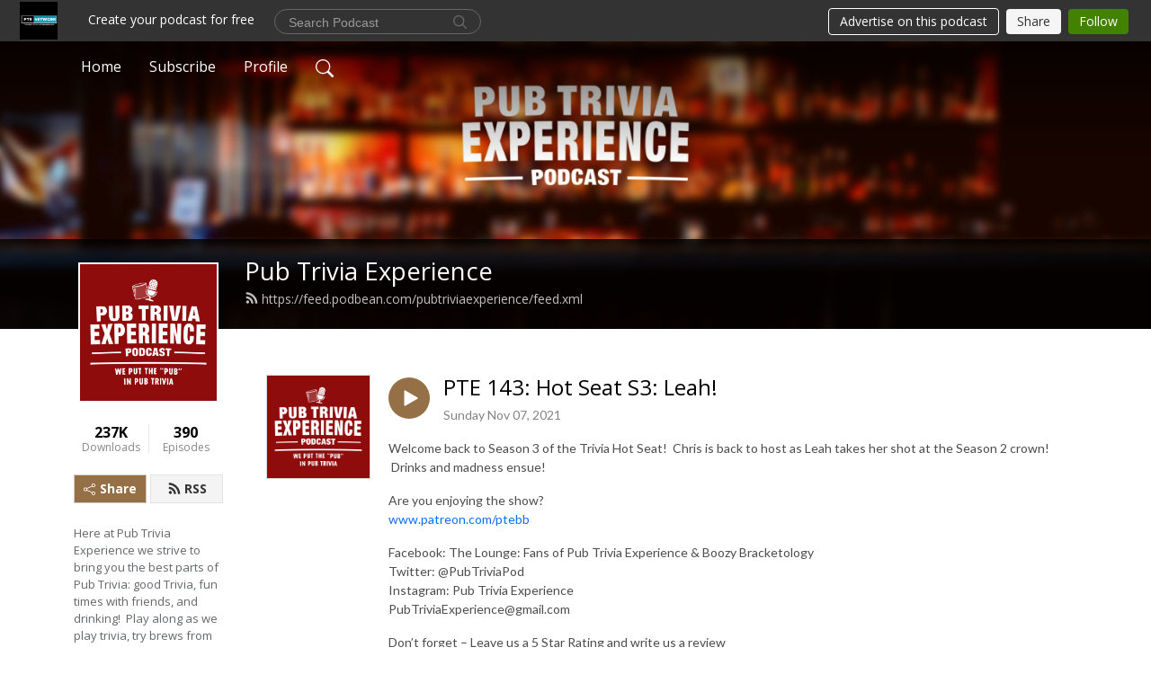

--- FILE ---
content_type: text/html; charset=UTF-8
request_url: https://pubtriviaexperience.podbean.com/e/pte-143-hot-seat-s3-leah/
body_size: 8566
content:
<!DOCTYPE html>
<html  data-head-attrs=""  lang="en">
<head>
  <meta charset="UTF-8">
  <meta name="viewport" content="width=device-width, initial-scale=1.0">
  <meta name="mobile-web-app-capable" content="yes">
  <meta name="apple-mobile-web-app-status-bar-style" content="black">
  <meta name="theme-color" content="#ffffff">
  <link rel="stylesheet" href="https://cdnjs.cloudflare.com/ajax/libs/twitter-bootstrap/5.0.1/css/bootstrap.min.css" integrity="sha512-Ez0cGzNzHR1tYAv56860NLspgUGuQw16GiOOp/I2LuTmpSK9xDXlgJz3XN4cnpXWDmkNBKXR/VDMTCnAaEooxA==" crossorigin="anonymous" referrerpolicy="no-referrer" />
  <link rel="preconnect" href="https://fonts.googleapis.com">
  <link rel="preconnect" href="https://fonts.gstatic.com" crossorigin>
  <script type="module" crossorigin src="https://pbcdn1.podbean.com/fs1/user-site-dist/assets/index.1ad62341.js"></script>
    <link rel="modulepreload" href="https://pbcdn1.podbean.com/fs1/user-site-dist/assets/vendor.7a484e8a.js">
    <link rel="stylesheet" href="https://pbcdn1.podbean.com/fs1/user-site-dist/assets/index.d710f70e.css">
  <link rel="manifest" href="/user-site/manifest.webmanifest" crossorigin="use-credentials"><title>PTE 143: Hot Seat S3: Leah! | Pub Trivia Experience</title><link rel="icon" href="https://www.podbean.com/images/favicon.ico"><link rel="apple-touch-icon" href="https://www.podbean.com/images/favicon.ico"><meta property="og:title" content="PTE 143: Hot Seat S3: Leah! | Pub Trivia Experience"><meta property="og:image" content="https://d2bwo9zemjwxh5.cloudfront.net/image-logo/3543449/Pub_Trivia_Logo_4upijw_1200x628.jpg?s=70635816e065a6d0fccc369c82d02f25&amp;e=png"><meta property="og:type" content="article"><meta property="og:url" content="https://pubtriviaexperience.podbean.com/e/pte-143-hot-seat-s3-leah/"><meta property="og:description" content="Welcome back to Season 3 of the Trivia Hot Seat!  Chris is back to host as Leah takes her shot at the Season 2 crown!  Drinks and madness ensue!
Are you enjoying the show?www.patreon.com/ptebb
Facebook: The Lounge: Fans of Pub Trivia Experience &amp; Boozy BracketologyTwitter: @PubTriviaPodInstagram: Pub Trivia ExperiencePubTriviaExperience@gmail.com
Don’t forget – Leave us a 5 Star Rating and write us a review
Enjoy The Show!
Music: I Domine by Shane Ivers - https://www.silvermansound.com"><meta name="description" content="Welcome back to Season 3 of the Trivia Hot Seat!  Chris is back to host as Leah takes her shot at the Season 2 crown!  Drinks and madness ensue!
Are you enjoying the show?www.patreon.com/ptebb
Facebook: The Lounge: Fans of Pub Trivia Experience &amp; Boozy BracketologyTwitter: @PubTriviaPodInstagram: Pub Trivia ExperiencePubTriviaExperience@gmail.com
Don’t forget – Leave us a 5 Star Rating and write us a review
Enjoy The Show!
Music: I Domine by Shane Ivers - https://www.silvermansound.com"><meta name="twitter:card" content="player"><meta name="twitter:site" content="@podbeancom"><meta name="twitter:url" content="https://pubtriviaexperience.podbean.com/e/pte-143-hot-seat-s3-leah/"><meta name="twitter:title" content="PTE 143: Hot Seat S3: Leah! | Pub Trivia Experience"><meta name="twitter:description" content="Welcome back to Season 3 of the Trivia Hot Seat!  Chris is back to host as Leah takes her shot at the Season 2 crown!  Drinks and madness ensue!
Are you enjoying the show?www.patreon.com/ptebb
Facebook: The Lounge: Fans of Pub Trivia Experience &amp; Boozy BracketologyTwitter: @PubTriviaPodInstagram: Pub Trivia ExperiencePubTriviaExperience@gmail.com
Don’t forget – Leave us a 5 Star Rating and write us a review
Enjoy The Show!
Music: I Domine by Shane Ivers - https://www.silvermansound.com"><meta name="twitter:image" content="https://d2bwo9zemjwxh5.cloudfront.net/image-logo/3543449/Pub_Trivia_Logo_4upijw_1200x628.jpg?s=70635816e065a6d0fccc369c82d02f25&amp;e=png"><meta name="twitter:player" content="https://www.podbean.com/player-v2/?i=8w8zp-1125cc1&amp;square=1"><meta name="twitter:player:width" content="420"><meta name="twitter:player:height" content="420"><meta http-equiv="Content-Type" content="text/html; charset=UTF-8"><meta http-equiv="Content-Language" content="en-us"><meta name="generator" content="Podbean 3.2"><meta name="viewport" content="width=device-width, user-scalable=no, initial-scale=1.0, minimum-scale=1.0, maximum-scale=1.0"><meta name="author" content="PodBean Development"><meta name="Copyright" content="PodBean"><meta name="HandheldFriendly" content="True"><meta name="MobileOptimized" content="MobileOptimized"><meta name="robots" content="all"><meta name="twitter:app:id:googleplay" content="com.podbean.app.generic"><meta name="twitter:app:id:ipad" content="1484287462"><meta name="twitter:app:id:iphone" content="1484287462"><meta name="twitter:app:name:googleplay" content="Podbean Biz Podcast App"><meta name="twitter:app:name:ipad" content="Podbean Biz Podcast App"><meta name="twitter:app:name:iphone" content="Podbean Biz Podcast App"><script type="text/javascript" src="https://www.googletagmanager.com/gtag/js?id=UA-149846272-1" async></script><script type="text/javascript">
  window.dataLayer = window.dataLayer || [];
  function gtag(){dataLayer.push(arguments);}
  gtag('js', new Date());

  gtag('config', 'UA-149846272-1');
</script><script type="application/ld+json">{"@context":"https://schema.org/","@type":"PodcastEpisode","url":"/e/pte-143-hot-seat-s3-leah/","name":"PTE 143: Hot Seat S3: Leah!","datePublished":"2021-11-07","description":"Welcome back to Season 3 of the Trivia Hot Seat!  Chris is back to host as Leah takes her shot at the Season 2 crown!  Drinks and madness ensue!\nAre you enjoying the show?www.patreon.com/ptebb\nFacebook: The Lounge: Fans of Pub Trivia Experience & Boozy BracketologyTwitter: @PubTriviaPodInstagram: Pub Trivia ExperiencePubTriviaExperience@gmail.com\nDon’t forget – Leave us a 5 Star Rating and write us a review\nEnjoy The Show!\nMusic: I Domine by Shane Ivers - https://www.silvermansound.com","associatedMedia":{"@type":"MediaObject","contentUrl":"https://mcdn.podbean.com/mf/web/mht6dm/PTE_143-_Leah_Hot_Seat6g6zn.mp3"},"partOfSeries":{"@type":"PodcastSeries","name":"Pub Trivia Experience","url":"https://pubtriviaexperience.podbean.com"}}</script><link type="application/rss+xml" rel="alternate" href="https://feed.podbean.com/pubtriviaexperience/feed.xml" title="Pub Trivia Experience"><link rel="canonical" href="https://pubtriviaexperience.podbean.com/e/pte-143-hot-seat-s3-leah/"><meta name="head:count" content="37"><link rel="modulepreload" crossorigin href="https://pbcdn1.podbean.com/fs1/user-site-dist/assets/episode.b821da30.js"><link rel="stylesheet" href="https://pbcdn1.podbean.com/fs1/user-site-dist/assets/episode.6d6d54b9.css"><link rel="modulepreload" crossorigin href="https://pbcdn1.podbean.com/fs1/user-site-dist/assets/HomeHeader.500f78d5.js"><link rel="stylesheet" href="https://pbcdn1.podbean.com/fs1/user-site-dist/assets/HomeHeader.f51f4f51.css"><link rel="modulepreload" crossorigin href="https://pbcdn1.podbean.com/fs1/user-site-dist/assets/HeadEpisode.60975439.js"><link rel="stylesheet" href="https://pbcdn1.podbean.com/fs1/user-site-dist/assets/HeadEpisode.72529506.css">
</head>
<body  data-head-attrs="" >
  <div id="app" data-server-rendered="true"><div class="main-page main-style-light" style="--font:Open Sans,Helvetica,Arial,Verdana,sans-serif;--secondaryFont:Lato,Helvetica,Arial,Verdana,sans-serif;--playerColor:#956f46;--playerColorRGB:149,111,70;--homeHeaderTextColor:#ffffff;"><!----><div loginurl="https://www.podbean.com/site/user/login?return=https%253A%252F%252Fpubtriviaexperience.podbean.com%252Fe%252Fpte-143-hot-seat-s3-leah%252F&amp;rts=8cf9a2849e34046cc5c6fe0e15a9ba13883a294b" postname="pte-143-hot-seat-s3-leah"><div class="theme-frontrow3 episode-detail d-flex flex-column h-100 navigation-transparent"><!--[--><div class="cc-navigation1 navigation" style="--navigationFontColor:#FFFFFF;--navigationBackgroundColor:#000000;"><nav class="navbar navbar-expand-lg"><div class="container justify-content-center"><div style="" class="nav-item search-icon list-unstyled"><button class="btn bg-transparent d-black d-lg-none border-0 nav-link text-dark px-2" type="button" title="Search"><svg xmlns="http://www.w3.org/2000/svg" width="20" height="20" fill="currentColor" class="bi bi-search" viewbox="0 0 16 16"><path d="M11.742 10.344a6.5 6.5 0 1 0-1.397 1.398h-.001c.03.04.062.078.098.115l3.85 3.85a1 1 0 0 0 1.415-1.414l-3.85-3.85a1.007 1.007 0 0 0-.115-.1zM12 6.5a5.5 5.5 0 1 1-11 0 5.5 5.5 0 0 1 11 0z"></path></svg></button></div><div class="h-search" style="display:none;"><input class="form-control shadow-sm rounded-pill border-0" title="Search" value="" type="text" placeholder="Search"><button type="button" class="btn bg-transparent border-0">Cancel</button></div><button class="navbar-toggler px-2" type="button" title="Navbar toggle" data-bs-toggle="collapse" data-bs-target="#navbarNav" aria-controls="navbarNav" aria-expanded="false" aria-label="Toggle navigation"><svg xmlns="http://www.w3.org/2000/svg" width="28" height="28" fill="currentColor" class="bi bi-list" viewbox="0 0 16 16"><path fill-rule="evenodd" d="M2.5 12a.5.5 0 0 1 .5-.5h10a.5.5 0 0 1 0 1H3a.5.5 0 0 1-.5-.5zm0-4a.5.5 0 0 1 .5-.5h10a.5.5 0 0 1 0 1H3a.5.5 0 0 1-.5-.5zm0-4a.5.5 0 0 1 .5-.5h10a.5.5 0 0 1 0 1H3a.5.5 0 0 1-.5-.5z"></path></svg></button><div class="collapse navbar-collapse" id="navbarNav"><ul class="navbar-nav" style=""><!--[--><li class="nav-item"><!--[--><a href="/" class="nav-link"><!--[-->Home<!--]--></a><!--]--></li><li class="nav-item"><!--[--><a target="_blank" rel="noopener noreferrer" class="nav-link" active-class="active" href="https://www.podbean.com/site/podcatcher/index/blog/17zM7CaAuDq"><!--[-->Subscribe<!--]--></a><!--]--></li><li class="nav-item"><!--[--><a target="_blank" rel="noopener noreferrer" class="nav-link" active-class="active" href="https://www.podbean.com/user-n2XopT8wTwV"><!--[-->Profile<!--]--></a><!--]--></li><!--]--><!--[--><li style="" class="nav-item search-icon"><button class="btn bg-transparent border-0 nav-link" type="button" title="Search"><svg xmlns="http://www.w3.org/2000/svg" width="20" height="20" fill="currentColor" class="bi bi-search" viewbox="0 0 16 16"><path d="M11.742 10.344a6.5 6.5 0 1 0-1.397 1.398h-.001c.03.04.062.078.098.115l3.85 3.85a1 1 0 0 0 1.415-1.414l-3.85-3.85a1.007 1.007 0 0 0-.115-.1zM12 6.5a5.5 5.5 0 1 1-11 0 5.5 5.5 0 0 1 11 0z"></path></svg></button></li><!--]--></ul></div></div></nav></div><!----><!--]--><div class="common-content flex-shrink-0"><!--[--><!----><div class="cc-top-content home-header-bg"><div class="cover-panel"><div class="img"><img src="https://mcdn.podbean.com/mf/web/kzen2p/Copy_of_Pink_and_Blue_Galaxy_Gaming_YouTube_Channel_Art_1_b4l9z.png" alt="Pub Trivia Experience"></div></div><div class="navbar-bg-mask"></div><div class="podcast-title-bg"><div class="container"><div class="row"><div class="col-12 col-lg-3 col-xl-2 d-none d-lg-block"> </div><div class="col-12 col-lg-9 col-xl-10"><div class="podcast-feed"><h1 class="text-break mb-md-1"><a href="/" class=""><!--[-->Pub Trivia Experience<!--]--></a></h1><p class="feed-link mb-2"><a class="text-decoration-none" href="https://feed.podbean.com/pubtriviaexperience/feed.xml"><svg t="1625731275538" class="icon icon-rss" fill="currentColor" viewbox="0 0 1024 1024" version="1.1" xmlns="http://www.w3.org/2000/svg" p-id="11610" width="16" height="16"><path d="M329.143 768q0 45.714-32 77.714t-77.714 32-77.715-32-32-77.714 32-77.714 77.715-32 77.714 32 32 77.714z m292.571 70.286q1.143 16-9.714 27.428-10.286 12-26.857 12H508q-14.286 0-24.571-9.428T472 844.57q-12.571-130.857-105.429-223.714T142.857 515.43q-14.286-1.143-23.714-11.429t-9.429-24.571v-77.143q0-16.572 12-26.857 9.715-9.715 24.572-9.715h2.857q91.428 7.429 174.857 46T472 515.43q65.143 64.571 103.714 148t46 174.857z m292.572 1.143q1.143 15.428-10.286 26.857-10.286 11.428-26.286 11.428H796q-14.857 0-25.429-10T759.43 843.43Q752.57 720.57 701.714 610T569.43 418t-192-132.286T144 227.43q-14.286-0.572-24.286-11.143t-10-24.857v-81.715q0-16 11.429-26.285 10.286-10.286 25.143-10.286H148q149.714 7.428 286.571 68.571t243.143 168q106.857 106.286 168 243.143t68.572 286.572z" p-id="11611"></path></svg> https://feed.podbean.com/pubtriviaexperience/feed.xml</a></p></div></div></div></div></div></div><!--]--><div class="container"><div class="row"><div class="col-12 col-lg-3 col-xl-2"><div class="left-side-panel"><div class="side-panel-content"><div class="text-center"><img class="podcast-logo" src="https://pbcdn1.podbean.com/imglogo/image-logo/3543449/Pub_Trivia_Logo_4upijw.png" alt="Pub Trivia Experience"></div><div class="download-episodes d-flex justify-content-around pt-4"><div class="download-data text-center"><p title="237019" class="number fw-bold mb-0">237K</p><p class="data-title fs-12 mb-0">Downloads</p></div><div class="line"></div><div class="episode-data text-center"><p title="390" class="number fw-bold mb-0">390</p><p class="data-title fs-12 mb-0">Episodes</p></div></div><div class="row gx-1 share-rss justify-content-between pt-4"><div class="col"><a class="btn btn-share fs-14 fw-bolder text-white" href="javascript:void(0);"><svg xmlns="http://www.w3.org/2000/svg" width="16" height="16" fill="currentColor" class="bi bi-share" viewbox="0 0 16 16"><path d="M13.5 1a1.5 1.5 0 1 0 0 3 1.5 1.5 0 0 0 0-3zM11 2.5a2.5 2.5 0 1 1 .603 1.628l-6.718 3.12a2.499 2.499 0 0 1 0 1.504l6.718 3.12a2.5 2.5 0 1 1-.488.876l-6.718-3.12a2.5 2.5 0 1 1 0-3.256l6.718-3.12A2.5 2.5 0 0 1 11 2.5zm-8.5 4a1.5 1.5 0 1 0 0 3 1.5 1.5 0 0 0 0-3zm11 5.5a1.5 1.5 0 1 0 0 3 1.5 1.5 0 0 0 0-3z"></path></svg> Share</a></div><div class="col"><a class="btn btn-rss fs-14 fw-bolder" href="https://www.podbean.com/site/podcatcher/index/blog/17zM7CaAuDq"><svg t="1625731275538" class="icon icon-rss" fill="currentColor" viewbox="0 0 1024 1024" version="1.1" xmlns="http://www.w3.org/2000/svg" p-id="11610" width="16" height="16"><path d="M329.143 768q0 45.714-32 77.714t-77.714 32-77.715-32-32-77.714 32-77.714 77.715-32 77.714 32 32 77.714z m292.571 70.286q1.143 16-9.714 27.428-10.286 12-26.857 12H508q-14.286 0-24.571-9.428T472 844.57q-12.571-130.857-105.429-223.714T142.857 515.43q-14.286-1.143-23.714-11.429t-9.429-24.571v-77.143q0-16.572 12-26.857 9.715-9.715 24.572-9.715h2.857q91.428 7.429 174.857 46T472 515.43q65.143 64.571 103.714 148t46 174.857z m292.572 1.143q1.143 15.428-10.286 26.857-10.286 11.428-26.286 11.428H796q-14.857 0-25.429-10T759.43 843.43Q752.57 720.57 701.714 610T569.43 418t-192-132.286T144 227.43q-14.286-0.572-24.286-11.143t-10-24.857v-81.715q0-16 11.429-26.285 10.286-10.286 25.143-10.286H148q149.714 7.428 286.571 68.571t243.143 168q106.857 106.286 168 243.143t68.572 286.572z" p-id="11611"></path></svg> RSS</a></div></div><p class="podcast-description fs-13 pt-4 pb-lg-5" style="">Here at Pub Trivia Experience we strive to bring you the best parts of Pub Trivia: good Trivia, fun times with friends, and drinking!  Play along as we play trivia, try brews from across the world, and yes... rag on each other!</p></div></div></div><div class="col-12 col-lg-9 col-xl-10"><!----><!--[--><!----><div><div class="container list-container"><!--[--><h2 class="text-center cc-episode-title">Episodes</h2><!--]--><div class="episode-list-type-list row row-cols-1 row-cols-md-4 pt-4 g-4 mt-0 episode-content cc-episode-list"><!--[--><div class="col6 mt-0 card bg-transparent border-0 d-md-flex list"><div class="episode-logo position-relative" href="javascript:void(0)"><div class="e-logo"><img class="object-fit-cover" width="300" height="300" alt="PTE 143: Hot Seat S3: Leah!" src="https://pbcdn1.podbean.com/imglogo/image-logo/3543449/Pub_Trivia_Logo_4upijw_300x300.png" loading="lazy"></div><p class="e-l-date"><!----><span class="episode-date">Sunday Nov 07, 2021</span></p><div class="hover-bg"></div><div class="play-bg position-absolute d-flex align-items-center justify-content-center"><button type="button" class="btn btn-link play-button" title="Play PTE 143: Hot Seat S3: Leah!"><span class="play-button-bg"><svg t="1622017593702" class="icon icon-play" fill="currentColor" viewbox="0 0 1024 1024" version="1.1" xmlns="http://www.w3.org/2000/svg" p-id="12170" width="30" height="30"><path d="M844.704269 475.730473L222.284513 116.380385a43.342807 43.342807 0 0 0-65.025048 37.548353v718.692951a43.335582 43.335582 0 0 0 65.025048 37.541128l622.412531-359.342864a43.357257 43.357257 0 0 0 0.007225-75.08948z" fill="" p-id="12171"></path></svg></span></button></div></div><div class="card-body position-relative"><div class="card-body-button-title"><button type="button" class="btn btn-link play-button e-r-play-button" title="Play PTE 143: Hot Seat S3: Leah!"><span class="play-button-bg"><svg t="1622017593702" class="icon icon-play" fill="currentColor" viewbox="0 0 1024 1024" version="1.1" xmlns="http://www.w3.org/2000/svg" p-id="12170" width="30" height="30"><path d="M844.704269 475.730473L222.284513 116.380385a43.342807 43.342807 0 0 0-65.025048 37.548353v718.692951a43.335582 43.335582 0 0 0 65.025048 37.541128l622.412531-359.342864a43.357257 43.357257 0 0 0 0.007225-75.08948z" fill="" p-id="12171"></path></svg></span></button><div class="right-title-date"><h2 class="card-title e-title text-truncate"><a aria-current="page" href="/e/pte-143-hot-seat-s3-leah/" class="router-link-active router-link-exact-active text-decoration-none text-truncate"><!--[-->PTE 143: Hot Seat S3: Leah!<!--]--></a></h2><p class="r-t-date text-gray"><!----><span class="episode-date">Sunday Nov 07, 2021</span></p></div></div><p class="e-date text-gray"><!----><span class="episode-date">Sunday Nov 07, 2021</span></p><div class="episode-description"><p class="e-description text-two-line card-text"><p>Welcome back to Season 3 of the Trivia Hot Seat!  Chris is back to host as Leah takes her shot at the Season 2 crown!  Drinks and madness ensue!</p>
<p>Are you enjoying the show?<br /><a href="http://www.patreon.com/ptebb">www.patreon.com/ptebb</a></p>
<p>Facebook: The Lounge: Fans of Pub Trivia Experience & Boozy Bracketology<br />Twitter: @PubTriviaPod<br />Instagram: Pub Trivia Experience<br />PubTriviaExperience@gmail.com</p>
<p>Don’t forget – Leave us a 5 Star Rating and write us a review</p>
<p>Enjoy The Show!</p>
<p>Music: I Domine by Shane Ivers - <a href="https://www.silvermansound.com">https://www.silvermansound.com</a></p></p></div><div class="cc-post-toolbar"><ul class="list-unstyled d-flex mb-0 row gx-5 p-0"><!----><li class="col-auto"><a class="border-0 p-0 bg-transparent row gx-1 align-items-center" href="https://www.podbean.com/media/share/pb-8w8zp-1125cc1?download=1" target="_blank" title="Download"><svg xmlns="http://www.w3.org/2000/svg" width="16" height="16" fill="currentColor" class="bi bi-arrow-down-square col-auto" viewbox="0 0 16 16"><path fill-rule="evenodd" d="M15 2a1 1 0 0 0-1-1H2a1 1 0 0 0-1 1v12a1 1 0 0 0 1 1h12a1 1 0 0 0 1-1V2zM0 2a2 2 0 0 1 2-2h12a2 2 0 0 1 2 2v12a2 2 0 0 1-2 2H2a2 2 0 0 1-2-2V2zm8.5 2.5a.5.5 0 0 0-1 0v5.793L5.354 8.146a.5.5 0 1 0-.708.708l3 3a.5.5 0 0 0 .708 0l3-3a.5.5 0 0 0-.708-.708L8.5 10.293V4.5z"></path></svg><span class="text-gray col-auto item-name">Download</span><span class="text-gray col-auto">634</span></a></li><li class="col-auto"><button class="border-0 p-0 bg-transparent row gx-1 align-items-center" title="Share" data-bs-toggle="modal" data-bs-target="#shareModal"><svg xmlns="http://www.w3.org/2000/svg" width="16" height="16" fill="currentColor" class="bi bi-share col-auto" viewbox="0 0 16 16"><path d="M13.5 1a1.5 1.5 0 1 0 0 3 1.5 1.5 0 0 0 0-3zM11 2.5a2.5 2.5 0 1 1 .603 1.628l-6.718 3.12a2.499 2.499 0 0 1 0 1.504l6.718 3.12a2.5 2.5 0 1 1-.488.876l-6.718-3.12a2.5 2.5 0 1 1 0-3.256l6.718-3.12A2.5 2.5 0 0 1 11 2.5zm-8.5 4a1.5 1.5 0 1 0 0 3 1.5 1.5 0 0 0 0-3zm11 5.5a1.5 1.5 0 1 0 0 3 1.5 1.5 0 0 0 0-3z"></path></svg><span class="text-gray item-name col-auto">Share</span></button></li></ul></div></div></div><!--]--></div><!----></div></div><!--]--><!----><div class="episode-detail-bottom container"><div class="pb-2 pt-4"><div class="cc-comments"><div class="comment-title">Comment (0) </div><!----><div class="content empty-content text-center"><svg xmlns="http://www.w3.org/2000/svg" width="16" height="16" fill="currentColor" class="bi bi-chat-left-text" viewbox="0 0 16 16"><path d="M14 1a1 1 0 0 1 1 1v8a1 1 0 0 1-1 1H4.414A2 2 0 0 0 3 11.586l-2 2V2a1 1 0 0 1 1-1h12zM2 0a2 2 0 0 0-2 2v12.793a.5.5 0 0 0 .854.353l2.853-2.853A1 1 0 0 1 4.414 12H14a2 2 0 0 0 2-2V2a2 2 0 0 0-2-2H2z"></path><path d="M3 3.5a.5.5 0 0 1 .5-.5h9a.5.5 0 0 1 0 1h-9a.5.5 0 0 1-.5-.5zM3 6a.5.5 0 0 1 .5-.5h9a.5.5 0 0 1 0 1h-9A.5.5 0 0 1 3 6zm0 2.5a.5.5 0 0 1 .5-.5h5a.5.5 0 0 1 0 1h-5a.5.5 0 0 1-.5-.5z"></path></svg><p class="pt-3">No comments yet. Be the first to say something!</p></div></div></div></div></div></div></div></div><!--[--><footer class="cc-footer1 footer mt-auto" style="--footerFontColor:#ffffff;--footerBackgroundColor:#000000;"><div class="container p-0 d-sm-flex justify-content-sm-between align-items-center flex-row-reverse"><ul class="row gx-4 social-icon-content list-unstyled d-flex justify-content-md-start justify-content-center mb-0"><!----><!----><!----><!----><!----></ul><div class="right-content"><p class="mb-0 pt-2">Copyright 2023 All rights reserved.</p><p class="by">Podcast Powered By <a href="https://www.podbean.com" target="_blank" rel="noopener noreferrer">Podbean</a></p></div></div></footer><div class="after-footer"></div><!----><!--]--></div></div><!----><!----><!----><div style="display:none;">Version: 20241125</div></div></div>

<script>window.__INITIAL_STATE__="{\"store\":{\"baseInfo\":{\"podcastTitle\":\"Pub Trivia Experience\",\"slug\":\"pubtriviaexperience\",\"podcastDescription\":\"Here at Pub Trivia Experience we strive to bring you the best parts of Pub Trivia: good Trivia, fun times with friends, and drinking!  Play along as we play trivia, try brews from across the world, and yes... rag on each other!\",\"podcastLogo\":\"https:\u002F\u002Fpbcdn1.podbean.com\u002Fimglogo\u002Fimage-logo\u002F3543449\u002FPub_Trivia_Logo_4upijw.png\",\"podcastShareLogo\":\"https:\u002F\u002Fd2bwo9zemjwxh5.cloudfront.net\u002Fimage-logo\u002F3543449\u002FPub_Trivia_Logo_4upijw_1200x628.jpg?s=70635816e065a6d0fccc369c82d02f25&e=png\",\"podcastUrl\":\"https:\u002F\u002Fpubtriviaexperience.podbean.com\",\"podcastCanSearched\":true,\"feedUrl\":\"https:\u002F\u002Ffeed.podbean.com\u002Fpubtriviaexperience\u002Ffeed.xml\",\"theme\":\"frontrow3\",\"podcastDeepLink\":\"https:\u002F\u002Fwww.podbean.com\u002Fpw\u002Fpbblog-3fyam-361199?from=usersite\",\"removePodbeanBranding\":\"no\",\"brandingLogo\":null,\"timeZone\":{\"timeZoneId\":14,\"gmtAdjustment\":\"GMT-05:00\",\"useDaylightTime\":0,\"value\":-5,\"text\":\"(GMT-05:00) Bogota, Lima, Quito, Rio Branco\",\"daylightStartTime\":\"Second Sunday Of March +2 Hours\",\"daylightEndTime\":\"First Sunday Of November +2 Hours\",\"timezone\":null},\"podcastDownloads\":237019,\"totalEpisodes\":390,\"showComments\":true,\"iOSAppDownloadLink\":null,\"customizeCssUrl\":null,\"androidAppDownloadLink\":null,\"showPostShare\":true,\"showLike\":false,\"author\":\"PTE Podcast Network\",\"enableEngagementStats\":true,\"shareEmbedLink\":\"https:\u002F\u002Fadmin5.podbean.com\u002Fembed.html?id=pbblog-3fyam-361199-playlist\",\"language\":\"en\",\"sensitivitySessionExpireTime\":3600,\"podcastApps\":[{\"name\":\"Podbean App\",\"link\":\"https:\u002F\u002Fwww.podbean.com\u002Fpw\u002Fpbblog-3fyam-361199?from=usersite\",\"image\":\"https:\u002F\u002Fpbcdn1.podbean.com\u002Ffs1\u002Fsite\u002Fimages\u002Fadmin5\u002Fpodbean-app.png\",\"title\":null},{\"name\":\"Spotify\",\"link\":\"https:\u002F\u002Fopen.spotify.com\u002Fshow\u002F3uGltuNC2BZgNgFszXreOr\",\"image\":\"https:\u002F\u002Fpbcdn1.podbean.com\u002Ffs1\u002Fsite\u002Fimages\u002Fadmin5\u002Fspotify.png\",\"title\":null},{\"name\":\"Amazon Music\",\"link\":\"https:\u002F\u002Fmusic.amazon.com\u002Fpodcasts\u002F069cf314-7b7d-4651-b391-ba3de680f747\",\"image\":\"https:\u002F\u002Fpbcdn1.podbean.com\u002Ffs1\u002Fsite\u002Fimages\u002Fadmin5\u002FAmazonMusic.png\",\"title\":null},{\"name\":\"Pandora\",\"link\":\"https:\u002F\u002Fwww.pandora.com\u002Fpodcast\u002Fpub-trivia-experience\u002FPC:35289\",\"image\":\"https:\u002F\u002Fpbcdn1.podbean.com\u002Ffs1\u002Fsite\u002Fimages\u002Fadmin5\u002Fpandora.png\",\"title\":null},{\"name\":\"TuneIn + Alexa\",\"link\":\"https:\u002F\u002Ftunein.com\u002Fpodcasts\u002FMedia--Entertainment-Podcasts\u002FPub-Trivia-Experience-p1371062\u002F\",\"image\":\"https:\u002F\u002Fpbcdn1.podbean.com\u002Ffs1\u002Fsite\u002Fimages\u002Fadmin5\u002Ftunein.png\",\"title\":null},{\"name\":\"iHeartRadio\",\"link\":\"https:\u002F\u002Fiheart.com\u002Fpodcast\u002F96081176\",\"image\":\"https:\u002F\u002Fpbcdn1.podbean.com\u002Ffs1\u002Fsite\u002Fimages\u002Fadmin5\u002FiHeartRadio.png\",\"title\":null},{\"name\":\"PlayerFM\",\"link\":\"https:\u002F\u002Fplayer.fm\u002Fseries\u002F2761892\",\"image\":\"https:\u002F\u002Fpbcdn1.podbean.com\u002Ffs1\u002Fsite\u002Fimages\u002Fadmin5\u002FPlayerFM.png\",\"title\":null}],\"components\":{\"base\":[{\"id\":\"MainStyle\",\"val\":\"light\"},{\"id\":\"Font\",\"val\":\"Open Sans\"},{\"id\":\"SecondaryFont\",\"val\":\"Lato\"},{\"id\":\"PlayerColor\",\"val\":\"#956f46\"},{\"id\":\"PlayerStyle\",\"val\":\"player1\"},{\"id\":\"PlayerWave\",\"val\":\"show\"},{\"id\":\"Favicon\",\"val\":\"https:\u002F\u002Fwww.podbean.com\u002Fimages\u002Ffavicon.ico\"},{\"id\":\"CookiesNotice\",\"val\":\"hide\"},{\"id\":\"CookiesNoticeContent\",\"val\":\"\u003Ch4\u003ECookies Notice\u003C\u002Fh4\u003E\u003Cp\u003EThis website uses cookies to improve your experience while you navigate through the website. By using our website you agree to our use of cookies.\u003C\u002Fp\u003E\"},{\"id\":\"EpisodePageCustomizeComponent\",\"val\":\"hide\"}],\"home-header\":[{\"id\":\"HomeHeaderTextColor\",\"val\":\"#ffffff\"},{\"id\":\"BackgroundImage\",\"val\":\"https:\u002F\u002Fmcdn.podbean.com\u002Fmf\u002Fweb\u002Fkzen2p\u002FCopy_of_Pink_and_Blue_Galaxy_Gaming_YouTube_Channel_Art_1_b4l9z.png\"},{\"id\":\"BackgroundImageForMobile\",\"val\":null}],\"episode-list\":[{\"id\":\"EpisodeListType\",\"val\":\"list\"},{\"id\":\"EpisodesPerPage\",\"val\":10},{\"id\":\"EpisodeStats\",\"val\":\"show\"}],\"navigation\":[{\"id\":\"NavigationFontColor\",\"val\":\"#FFFFFF\"},{\"id\":\"NavigationBackgroundColor\",\"val\":\"#000000\"},{\"id\":\"NavigationSearch\",\"val\":\"show\"},{\"id\":\"NavigationLinks\",\"val\":[{\"id\":\"Home\",\"type\":\"Link\",\"value\":\"\u002F\",\"text\":\"Home\",\"subitems\":[]},{\"id\":\"Subscribe\",\"type\":\"Link\",\"value\":\"https:\u002F\u002Fwww.podbean.com\u002Fsite\u002Fpodcatcher\u002Findex\u002Fblog\u002F17zM7CaAuDq\",\"text\":\"Subscribe\",\"subitems\":[]},{\"id\":\"Profile\",\"type\":\"Link\",\"value\":\"https:\u002F\u002Fwww.podbean.com\u002Fuser-n2XopT8wTwV\",\"text\":\"Profile\",\"subitems\":[]}]}],\"footer\":[{\"id\":\"FooterType\",\"val\":\"Footer1\"},{\"id\":\"FooterFontColor\",\"val\":\"#ffffff\"},{\"id\":\"FooterBackgroundColor\",\"val\":\"#000000\"},{\"id\":\"FooterCopyright\",\"val\":\"Copyright 2023 All rights reserved.\"},{\"id\":\"SocialMediaLinks\",\"val\":{\"facebook_username\":\"\",\"twitter_username\":\"\",\"instagram_username\":\"\",\"youtube_username\":\"\",\"linkedin_username\":\"\"}}],\"customize-container1\":[],\"customize-container2\":[]},\"allLinks\":[],\"mainStylesDefaultSettings\":null,\"defaultCustomizeComponents\":null,\"scripts\":[\"https:\u002F\u002Fwww.googletagmanager.com\u002Fgtag\u002Fjs?id=UA-149846272-1\",\"\\r\\n  window.dataLayer = window.dataLayer || [];\\r\\n  function gtag(){dataLayer.push(arguments);}\\r\\n  gtag('js', new Date());\\r\\n\\r\\n  gtag('config', 'UA-149846272-1');\\r\\n\"],\"metas\":null,\"appConfig\":{\"package\":\"com.podbean.app.generic\",\"app_store_id\":1484287462,\"app_name\":\"Podbean Biz Podcast App\",\"scheme\":\"enterprise-podbean-com\"},\"customizeCss\":null,\"canEditCss\":null,\"enableJsCodeInCustomizeContent\":false,\"enabledIframeCodeInCustomizeContent\":true,\"sectionMaxCount\":10,\"enableEditorLink\":true,\"enableEditCookiesNotice\":true,\"siteRedirectToFeed\":false,\"podcatcherRssUrl\":\"https:\u002F\u002Fwww.podbean.com\u002Fsite\u002Fpodcatcher\u002Findex\u002Fblog\u002F17zM7CaAuDq\",\"showFeed\":true,\"showTopBar\":true,\"enableWebSiteLike\":false,\"organizationName\":\"PTE Network\",\"organizationPageLink\":\"https:\u002F\u002Fwww.podbean.com\u002Fpodcast-network\u002Fptenetwork\"},\"backToListUrl\":\"\u002F\",\"tinymceLoaded\":false,\"listEpisodes\":[],\"userLikedEpisodes\":[],\"userLikeCheckedEpisodes\":[],\"topBarIframeLoaded\":false,\"listTotalCount\":0,\"listTotalPage\":0,\"listPage\":0,\"listType\":\"all\",\"listValue\":\"\",\"listName\":\"\",\"pageLoading\":false,\"apiBaseUrl\":\"https:\u002F\u002Fpubtriviaexperience.podbean.com\",\"apiV2BaseUrl\":\"\",\"apiCommonParams\":{\"t\":\"696c8554\",\"clientSignature\":\"83d22e1ab58374d015de8f1794707405\",\"u\":null,\"customizing\":null},\"apiCommonHeaders\":{},\"comments\":[],\"commentsTotalCount\":0,\"commentsTotalPage\":0,\"commentsPage\":1,\"commentEpisodeId\":\"pb17980609-8w8zp\",\"episode\":{\"id\":\"pb17980609\",\"idTag\":\"8w8zp\",\"title\":\"PTE 143: Hot Seat S3: Leah!\",\"logo\":\"https:\u002F\u002Fpbcdn1.podbean.com\u002Fimglogo\u002Fimage-logo\u002F3543449\u002FPub_Trivia_Logo_4upijw_300x300.png\",\"shareLogo\":\"https:\u002F\u002Fd2bwo9zemjwxh5.cloudfront.net\u002Fimage-logo\u002F3543449\u002FPub_Trivia_Logo_4upijw_1200x628.jpg?s=70635816e065a6d0fccc369c82d02f25&e=png\",\"largeLogo\":\"https:\u002F\u002Fpbcdn1.podbean.com\u002Fimglogo\u002Fimage-logo\u002F3543449\u002FPub_Trivia_Logo_4upijw.png\",\"previewContent\":null,\"content\":\"\u003Cp\u003EWelcome back to Season 3 of the Trivia Hot Seat!  Chris is back to host as Leah takes her shot at the Season 2 crown!  Drinks and madness ensue!\u003C\u002Fp\u003E\\n\u003Cp\u003EAre you enjoying the show?\u003Cbr \u002F\u003E\u003Ca href=\\\"http:\u002F\u002Fwww.patreon.com\u002Fptebb\\\"\u003Ewww.patreon.com\u002Fptebb\u003C\u002Fa\u003E\u003C\u002Fp\u003E\\n\u003Cp\u003EFacebook: The Lounge: Fans of Pub Trivia Experience & Boozy Bracketology\u003Cbr \u002F\u003ETwitter: @PubTriviaPod\u003Cbr \u002F\u003EInstagram: Pub Trivia Experience\u003Cbr \u002F\u003EPubTriviaExperience@gmail.com\u003C\u002Fp\u003E\\n\u003Cp\u003EDon’t forget – Leave us a 5 Star Rating and write us a review\u003C\u002Fp\u003E\\n\u003Cp\u003EEnjoy The Show!\u003C\u002Fp\u003E\\n\u003Cp\u003EMusic: I Domine by Shane Ivers - \u003Ca href=\\\"https:\u002F\u002Fwww.silvermansound.com\\\"\u003Ehttps:\u002F\u002Fwww.silvermansound.com\u003C\u002Fa\u003E\u003C\u002Fp\u003E\",\"publishTimestamp\":1636333548,\"duration\":3137,\"mediaUrl\":\"https:\u002F\u002Fmcdn.podbean.com\u002Fmf\u002Fweb\u002Fmht6dm\u002FPTE_143-_Leah_Hot_Seat6g6zn.mp3\",\"mediaType\":\"audio\u002Fmpeg\",\"shareLink\":\"https:\u002F\u002Fadmin5.podbean.com\u002Fembed.html?id=pb-8w8zp-1125cc1\",\"likedCount\":0,\"deepLink\":\"https:\u002F\u002Fwww.podbean.com\u002Few\u002Fpb-8w8zp-1125cc1\",\"transcriptUrl\":null,\"permalink\":\"\u002Fe\u002Fpte-143-hot-seat-s3-leah\u002F\",\"downloadLink\":\"https:\u002F\u002Fwww.podbean.com\u002Fmedia\u002Fshare\u002Fpb-8w8zp-1125cc1?download=1\",\"fallbackResource\":null,\"fallbackResourceMimetype\":null,\"downloadCount\":634,\"status\":\"publish\",\"hasMoreContent\":false,\"chaptersUrl\":null,\"explicit\":false},\"episodeShareLink\":null,\"deepLink\":\"https:\u002F\u002Fwww.podbean.com\u002Few\u002Fpb-8w8zp-1125cc1\",\"playlist\":{\"episodes\":[],\"current\":0,\"start\":0,\"stop\":0,\"playing\":true,\"playerLoading\":true,\"playbackRate\":1,\"playbackRateIndex\":1,\"volume\":1},\"toasts\":[],\"confirm\":null,\"customizeEditorFormZIndex\":999,\"lastRequestTime\":null,\"validateChangesOnBeforeunload\":true,\"windowWidth\":1000,\"VITE_FS1_CDN_URL_PREFIX\":\"https:\u002F\u002Fpbcdn1.podbean.com\u002Ffs1\",\"reloadStats\":false,\"userIdEncrypted\":null,\"userProfilePicture\":null,\"username\":null,\"isVerified\":false,\"loadUserInfo\":false,\"loginUrl\":\"https:\u002F\u002Fwww.podbean.com\u002Fsite\u002Fuser\u002Flogin?return=https%253A%252F%252Fpubtriviaexperience.podbean.com%252Fe%252Fpte-143-hot-seat-s3-leah%252F&rts=8cf9a2849e34046cc5c6fe0e15a9ba13883a294b\",\"recaptchaV3Loaded\":false,\"recaptchaV2Loaded\":false,\"likesLoaded\":false,\"commentLikeMap\":{},\"commentOffset\":0,\"widgetCommentsLoaded\":false},\"episode\":{\"id\":\"pb17980609\",\"idTag\":\"8w8zp\",\"title\":\"PTE 143: Hot Seat S3: Leah!\",\"logo\":\"https:\u002F\u002Fpbcdn1.podbean.com\u002Fimglogo\u002Fimage-logo\u002F3543449\u002FPub_Trivia_Logo_4upijw_300x300.png\",\"shareLogo\":\"https:\u002F\u002Fd2bwo9zemjwxh5.cloudfront.net\u002Fimage-logo\u002F3543449\u002FPub_Trivia_Logo_4upijw_1200x628.jpg?s=70635816e065a6d0fccc369c82d02f25&e=png\",\"largeLogo\":\"https:\u002F\u002Fpbcdn1.podbean.com\u002Fimglogo\u002Fimage-logo\u002F3543449\u002FPub_Trivia_Logo_4upijw.png\",\"previewContent\":null,\"content\":\"\u003Cp\u003EWelcome back to Season 3 of the Trivia Hot Seat!  Chris is back to host as Leah takes her shot at the Season 2 crown!  Drinks and madness ensue!\u003C\u002Fp\u003E\\n\u003Cp\u003EAre you enjoying the show?\u003Cbr \u002F\u003E\u003Ca href=\\\"http:\u002F\u002Fwww.patreon.com\u002Fptebb\\\"\u003Ewww.patreon.com\u002Fptebb\u003C\u002Fa\u003E\u003C\u002Fp\u003E\\n\u003Cp\u003EFacebook: The Lounge: Fans of Pub Trivia Experience & Boozy Bracketology\u003Cbr \u002F\u003ETwitter: @PubTriviaPod\u003Cbr \u002F\u003EInstagram: Pub Trivia Experience\u003Cbr \u002F\u003EPubTriviaExperience@gmail.com\u003C\u002Fp\u003E\\n\u003Cp\u003EDon’t forget – Leave us a 5 Star Rating and write us a review\u003C\u002Fp\u003E\\n\u003Cp\u003EEnjoy The Show!\u003C\u002Fp\u003E\\n\u003Cp\u003EMusic: I Domine by Shane Ivers - \u003Ca href=\\\"https:\u002F\u002Fwww.silvermansound.com\\\"\u003Ehttps:\u002F\u002Fwww.silvermansound.com\u003C\u002Fa\u003E\u003C\u002Fp\u003E\",\"publishTimestamp\":1636333548,\"duration\":3137,\"mediaUrl\":\"https:\u002F\u002Fmcdn.podbean.com\u002Fmf\u002Fweb\u002Fmht6dm\u002FPTE_143-_Leah_Hot_Seat6g6zn.mp3\",\"mediaType\":\"audio\u002Fmpeg\",\"shareLink\":\"https:\u002F\u002Fadmin5.podbean.com\u002Fembed.html?id=pb-8w8zp-1125cc1\",\"likedCount\":0,\"deepLink\":\"https:\u002F\u002Fwww.podbean.com\u002Few\u002Fpb-8w8zp-1125cc1\",\"transcriptUrl\":null,\"permalink\":\"\u002Fe\u002Fpte-143-hot-seat-s3-leah\u002F\",\"downloadLink\":\"https:\u002F\u002Fwww.podbean.com\u002Fmedia\u002Fshare\u002Fpb-8w8zp-1125cc1?download=1\",\"fallbackResource\":null,\"fallbackResourceMimetype\":null,\"downloadCount\":634,\"status\":\"publish\",\"hasMoreContent\":false,\"chaptersUrl\":null,\"explicit\":false},\"loginUrl\":\"https:\u002F\u002Fwww.podbean.com\u002Fsite\u002Fuser\u002Flogin?return=https%253A%252F%252Fpubtriviaexperience.podbean.com%252Fe%252Fpte-143-hot-seat-s3-leah%252F&rts=8cf9a2849e34046cc5c6fe0e15a9ba13883a294b\"}"</script>
  
  <script src="https://cdnjs.cloudflare.com/ajax/libs/bootstrap/5.0.2/js/bootstrap.bundle.min.js" integrity="sha512-72WD92hLs7T5FAXn3vkNZflWG6pglUDDpm87TeQmfSg8KnrymL2G30R7as4FmTwhgu9H7eSzDCX3mjitSecKnw==" crossorigin="anonymous" referrerpolicy="no-referrer"></script>
</body>
</html>
